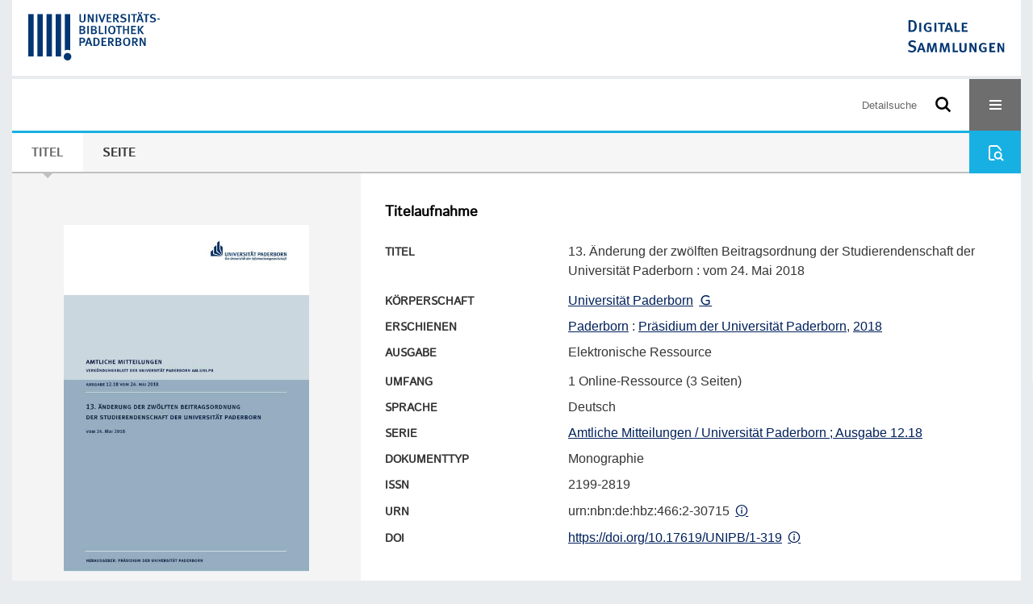

--- FILE ---
content_type: text/html;charset=utf-8
request_url: https://digital.ub.uni-paderborn.de/hs/content/titleinfo/2836228
body_size: 6122
content:
<!DOCTYPE html>
<html lang="de"><head><title>Ver&#246;ffentlichungen der Universit&#228;t / 13. &#196;nderung der zw&#246;lften Beitragsordnung der Studierendenschaft der Universit&#228;t Paderborn</title><meta name="twitter:image" content="http://digital.ub.uni-paderborn.de/hs/download/webcache/304/2836246"><meta name="twitter:title" content="13. &#196;nderung der zw&#246;lften Beitragsordnung der Studierendenschaft der Universit&#228;t Paderborn&#160;: vom 24. Mai 2018. Paderborn : Pr&#228;sidium der Universit&#228;t Paderborn, 2018"><meta property="og:site" content="Ver&#246;ffentlichungen der Universit&#228;t"><meta property="og:url" content="http://digital.ub.uni-paderborn.de/hs/2836228"><meta property="og:type" content="book"><meta property="og:title" content="13. &#196;nderung der zw&#246;lften Beitragsordnung der Studierendenschaft der Universit&#228;t Paderborn : vom 24. Mai 2018"><meta property="book:release_date" content="2018"><meta property="og:image" content="http://digital.ub.uni-paderborn.de/hs/download/webcache/304/2836246"><meta property="og:image:width" content="304"><meta property="og:image:height" content="430"><meta http-equiv="Content-Type" content="xml; charset=UTF-8"><meta name="viewport" content="width = device-width, initial-scale = 1"><meta name="description" content="Ver&#246;ffentlichungen der Universit&#228;t. 13. &#196;nderung der zw&#246;lften Beitragsordnung der Studierendenschaft der Universit&#228;t Paderborn&#160;: vom 24. Mai 2018. Paderborn : Pr&#228;sidium der Universit&#228;t Paderborn, 2018"><meta lang="de" content=""><link rel="shortcut icon" href="/hs/domainimage/favicon.ico" type="image/x-icon"><link rel="alternate" type="application/rss+xml" title="Ver&#246;ffentlichungen der Universit&#228;t" href="/hs/rss"><link type="text/css" href="/css/noah-balancer_front2.ubpbhs_content.css?-803856422332655659" rel="stylesheet"><link type="text/css" href="/thirdparty/shariff/shariff.complete.css" rel="stylesheet"><script src="/thirdparty/jquery-3.6.0.min.js">&#160;</script><script defer src="/static/scripts/main.js">&#160;</script><script defer src="/static/scripts/common.js">&#160;</script><script defer src="/static/scripts/fulltext.js">&#160;</script><script defer src="/thirdparty/shariff/shariff.complete.js">&#160;</script><script>
MathJax = {
  tex: {
    
    inlineMath: [
		['$', '$'],['$$', '$$'],['\\(', '\\)']
		],
    displayMath: [
		['\\[', '\\]']
		]
  }
}</script><script defer src="/static/scripts/titleinfo.js">&#160;</script><script defer src="https://cdn.jsdelivr.net/npm/mathjax@3.2.2/es5/tex-mml-chtml.min.js">&#160;</script><meta name="citation_title" content="13. &#196;nderung der zw&#246;lften Beitragsordnung der Studierendenschaft der Universit&#228;t Paderborn: vom 24. Mai 2018"><meta name="citation_publication_date" content="2018"><meta name="citation_pdf_url" content="https://digital.ub.uni-paderborn.de/hs/content/titleinfo/2836228/full.pdf"><script type="text/javascript" src="/domainresource/static/scripts/custom.js">&#160;</script><script>
$(document).ready(function() {
  /* deactivate  for now  */
  var domainList = '.domainShowcase a.hfmdt'
  $(domainList).on('click', function(e) {
    e.preventDefault()
  })
  $(domainList).on('mouseenter', function() {
    $(this).css('cursor', 'default')
  })
})
</script></head><body style="" class="bd-guest   bd-flexLayout  bd-r-ubpbmain bd-m-ubpbmain bd-ubpbhs bd-mandant bd-pubserv bd-content bd-portal bd-metadata bd-portal-titleinfo bd-metadata-titleinfo bd-content-titleinfo bd-content-titleinfo-2836228 bd-list-rows bd-oaBook"><span style="display:none" id="meta"><var id="tree">&#160;<var id="timeout" value="3600" class=" sessionsys"> </var><var id="name" value="ubpbhs" class=" domain"> </var><var id="relativeRootDomain" value="ubpbmain" class=" domain"> </var><var id="pathinfo" value="/hs/content/titleinfo/2836228" class=" request"> </var><var id="fulldata" value="false" class=" domain"> </var><var id="search-linkDetailedsearchScope" value="domain" class=" templating"> </var><var id="class" value="content" class=" request"> </var><var id="classtype" value="portal" class=" request"> </var><var id="tab" value="titleinfo" class=" request"> </var><var id="id" value="2836228" class=" request"> </var><var id="leftColToggled" value="false" class=" session"> </var><var id="facetFilterToggled" value="false" class=" session"> </var><var id="topheight" value="80" class=" session"> </var><var id="bottomheight" value="20" class=" session"> </var><var id="bodywidth" value="1000" class=" session"> </var><var id="centercolwidth" value="0" class=" session"> </var><var id="middlerowheight" value="476" class=" session"> </var><var id="numberOfThumbs" value="20" class=" session"> </var><var id="clientwidth" value="1000" class=" session"> </var><var id="fullScreen" value="false" class=" session"> </var><var id="staticWidth" value="false" class=" session"> </var><var id="rightcolwidth" value="220" class=" session"> </var><var id="leftcolwidth" value="200" class=" session"> </var><var id="zoomwidth" value="600" class=" session"> </var><var id="mode" value="w" class=" session"> </var><var id="initialized" value="false" class=" session"> </var><var id="sizes" value="128,1200,2000,0,1000,304,1504,504,800" class=" webcache"> </var><var id="availableZoomLevels" value="304,504,800,1000,1504,2000" class=" webcache"> </var><var id="js-toggleMobileNavi" value="None" class=" templating"> </var><var id="fullscreen-fullzoomOnly" value="false" class=" templating"> </var><var id="css-mobileMin" value="16384px" class=" templating"> </var><var id="tei-on" value="false" class=" templating"> </var><var id="search-alertIfEmpty" value="false" class=" templating"> </var><var id="search-quicksearchScope" value="root" class=" templating"> </var><var id="search-toggleListMinStructs" value="1" class=" templating"> </var><var id="search-highlightingColor" value="00808066" class=" templating"> </var><var id="layout-wrapperMargins" value="body" class=" templating"> </var><var id="layout-useMiddleContentDIV" value="false" class=" templating"> </var><var id="layout-navPortAboveMiddleContentDIV" value="false" class=" templating"> </var><var id="navPort-align" value="center" class=" templating"> </var><var id="navPort-searchTheBookInit" value="closed" class=" templating"> </var><var id="navPath-pageviewStructureResize" value="css" class=" templating"> </var><var id="layout-useLayout" value="flexLayout" class=" templating"> </var><var id="listNavigation-keepToggleState" value="true" class=" templating"> </var><var id="fullscreen-mode" value="None" class=" templating"> </var><var id="groups" value="guest" class=" user"> </var></var><var id="client" value="browser">&#160;</var><var id="guest" value="true">&#160;</var><var class="layout" id="colleft" value="titleinfo,">&#160;</var><var class="layout" id="colright" value="">&#160;</var></span><div id="custom-menu-layer" class="wiki wiki-layer custom-menu-layer wiki-custom-menu-layer customMenuLayer ">
<div>
    
  <div class="ml-close">Schliessen</div>

  <h1><a href="/ubpb">Publizieren</a></h1>
  <h1><a href="/ubpbmain/topic/titles/290448">Besondere Sammlungen</a></h1>
  <h1><a href="https://www.ub.uni-paderborn.de/recherche/digitale-sammlungen/service">Digitalisierungsservice</a></h1>
  <h1><a href="/wiki/help">Hilfe</a></h1>

  

  <h2><a href="https://www.ub.uni-paderborn.de/ueber-uns/impressum/">Impressum</a></h2> 
  <h2><a href="https://www.ub.uni-paderborn.de/datenschutz">Datenschutz</a></h2> 
  
</div> </div><div id="main" class="divmain "><div id="topParts" class=""><a class="screenreaders" href="#centerParts">zum Inhalt</a><header role="banner" class=""><div id="defaultTop" class="wiki wiki-top defaultTop wiki-defaultTop defaultTop "><div id="topProject" style="display: var(--noah-only)">
  <a href="/ubpbmain/"><img class="mlogo" src="/hs/domainimage/mlogo.png"></a>
</div>

<div id="ubpb-top">
    <a href="https://ub.uni-paderborn.de">
        <img src="/ubpbmain/domainimage/ub-logo.svg" height="60">
    </a>

    <a href="/">
        <img src="/ubpbmain/domainimage/app-logo.svg" height="40">
    </a>
</div></div><div id="mobileTop" class="defaultTop"><div class="main"><div id="topLogo"><a href="/" title="HOME">&#160;</a></div><div id="topProject" style="display: var(--noah-only)">
  <a href="/ubpbmain/"><img class="mlogo" src="/hs/domainimage/mlogo.png"></a>
</div><div class="topLiner"><div class="vlsControl vl-mobile-top"><div class="searchbox totoggle"><form method="get" onsubmit='return alertIfEmpty("mobileQuicksearch")' name="searchBox" class="searchform" id="mobilequickSearchform" action="/search/quick"><a class="textlink   " id="searchexpert" href="/hs/search"><span>Detailsuche</span></a><div id="mqs-wrap"><label class="screenreaders" for="mobileQuicksearch">Schnellsuche: </label><span class="button large edge slim flat noborder searchglass glassindic"><span style="display:none">&#160;</span></span><input type="text" id="mobileQuicksearch" name="query" class="quicksearch" style="" placeholder="Suche in Digitale Sammlungen UB Paderborn" value="" preset="" msg="Bitte mindestens einen Suchbegriff eingeben."></div><button type="submit" id="quicksearchSubmit" class=" button large edge slim flat noborder searchglass"><span class="hidden">OK</span></button></form></div><div title="Men&#252;" class="button custom-menu-layer top-toggler large flat noborder contents toggle leftParts"><span style="display: none;">&#160;</span></div></div></div></div></div></header></div><div id="middleParts" class=""><div id="centerParts" class="maincol "><main role="main" class=""><img alt="" style="position:absolute;left:-9999px" id="cInfo" width="0" height="0"><nav class="navPort   "><ul id="navPort" class="nav-inline navPort-metadata navPort-content-titleinfo"><li class="viewCtrl_sel  tab-titleinfo firstCtrl tab-metadata-titleinfo" id="tab-content-titleinfo"><span><i class="cap tab">Titel</i><i class="cap abbrTab __tabTitleinfoAbbr">Titel</i></span></li><li class="viewCtrl  tab-zoom evenCtrl tab-content tab-metadata-zoom" id="tab-content-zoom"><a href="/hs/content/zoom/2836246"><i class="cap tab">Seite</i><i class="cap abbrTab __tabPageviewAbbr">Seite</i></a></li><span style="font-size:0px">&#160;</span></ul><div id="searchTheBook" class="searchTheBook searchTheBook-metadata searchTheBook-titleinfo ly-menubar"><form method="get" class="searchform" action="/hs/content/search/2836228" id="inbookSearch"><div class="input-wrapper "><label class="screenreaders" for="inputSearchTheBook">Im Werk suchen</label><input type="text" name="query" id="inputSearchTheBook" placeholder="Im Werk suchen" value=""></div><span class="vlsControl"><button type="submit" id="quicksearchSubmit" title="Im Werk suchen" class="button searchglass flat noborder "><span style="display: none">&#160;</span></button></span></form></div></nav><noscript><div>Die detaillierte Suchanfrage erfordert aktiviertes Javascript.</div></noscript><noscript><div>Die detaillierte Suchanfrage erfordert aktiviertes Javascript.</div></noscript><noscript><div>Die detaillierte Suchanfrage erfordert aktiviertes Javascript.</div></noscript><div id="div-titleinfo" class="datacol csslayout type_oaBook"><div id="titleinfo" class="csslayout  " lang="de"><div id="titleInfoImage" class=""><div class="wr"><a class="imgLink" href="/hs/content/zoom/2836246"><img alt="Zur Seitenansicht" border="0" src="/hs/image/largethumb/2836246" width="304" height="430"></a></div></div><div class="titleinfoPart-right titleinfoPartLayout-column"><div id="titleInfoMetadata" class="titleInfo columns"><h1 class="mainheader " id=""><div class="headertext"><div>Titelaufnahme</div></div></h1><ul class="nav"><li class="cols" id="mods_titleInfoTitleNotType"><div class="name title ">Titel</div><div class="value title "><div class="valueDiv"><span class="mods-title">13. &#196;nderung der zw&#246;lften Beitragsordnung der Studierendenschaft der Universit&#228;t Paderborn<span class="sep-mods-resttitle"> : </span></span><span class="mods-resttitle"><span class="mods-subtitle">vom 24. Mai 2018</span><span class="mods-part"></span></span></div></div></li><li class="cols" id="mods_nameTypeCorporate"><div class="name ">K&#246;rperschaft</div><div class="value "><a id="bib.personalName" class="personalName" href="/ubpbmain/search?operation=searchRetrieve&amp;query=bib.personalName%3D%22Universit%C3%A4t%20Paderborn%22%20and%20vl.domain%3Dubpbmain%20sortBy%20dc.title%2Fasc" title="Suche nach: Personen = Universit&#228;t Paderborn">Universit&#228;t Paderborn</a> <a class="vlIcon" title="In der Gemeinsamen Normdatei der DNB nachschlagen" href="http://d-nb.info/gnd/64857-7" target="_blank"><span class="ln-ico ln-dnb"></span></a></div></li><li class="cols" id="mods_originInfoNotEditionElectronicEdition"><div class="name ">Erschienen</div><div class="value "><a id="bib.originPlace" class="" href="/ubpbmain/search?operation=searchRetrieve&amp;query=(bib.originPlace%3D%22Paderborn%22)%20and%20vl.domain%3Dubpbmain%20sortBy%20dc.title%2Fasc" title="Suche nach: Ort = Paderborn">Paderborn</a> : <a id="vl.printer-publisher" class="" href="/ubpbmain/search?operation=searchRetrieve&amp;query=(vl.printer-publisher%3D%22Pr%C3%A4sidium%20der%20Universit%C3%A4t%20Paderborn%22)%20and%20vl.domain%3Dubpbmain%20sortBy%20dc.title%2Fasc" title="Suche nach: Verlag = Pr&#228;sidium der Universit&#228;t Paderborn">Pr&#228;sidium der Universit&#228;t Paderborn</a>, <a id="dc.date" class="" href="/ubpbmain/search?operation=searchRetrieve&amp;query=dc.date%3D%222018%22%20and%20vl.domain%3Dubpbmain%20sortBy%20dc.title%2Fasc" title="Suche nach: Jahr = 2018">2018</a></div></li><li class="cols" id="mods_Edition"><div class="name ">Ausgabe</div><div class="value "><div class="valueDiv">Elektronische Ressource</div></div></li><li class="cols" id="mods_physicalDescriptionExtent"><div class="name ">Umfang</div><div class="value "><span class="mods-extent">1 Online-Ressource (3 Seiten)</span> </div></li><li class="cols" id="mods_languageLanguageTerm"><div class="name ">Sprache</div><div class="value ">Deutsch</div></li><li class="cols" id="mods_relatedItemSeriesTitle"><div class="name mods_relatedItemTitle">Serie</div><div class="value mods_relatedItemTitle"><div class="value"><a id="" class="" href="/ubpbmain/search?operation=searchRetrieve&amp;query=(vl.series.idn%3D%22HT013403478%22%20or%20vl.series%3D%22Amtliche%20Mitteilungen%20%2F%20Universit%C3%A4t%20Paderborn%22)%20and%20vl.domain%3Dubpbmain%20sortBy%20dc.date%2Fdesc" title="Suche nach: Serie (Nummer) oder Serie = HT013403478 oder Amtliche Mitteilungen / Universit&#228;t Paderborn">Amtliche Mitteilungen / Universit&#228;t Paderborn ; Ausgabe 12.18</a></div></div></li><li class="cols" id="mods_genreAuthorityDini"><div class="name doctypeBase_vlsType">Dokumenttyp</div><div class="value doctypeBase_vlsType">Monographie</div></li><li class="cols" id="mods_identifierIssn"><div class="name ">ISSN</div><div class="value "><identifier xmlns="http://www.loc.gov/mods/v3" xmlns:xsi="http://www.w3.org/2001/XMLSchema-instance" xmlns:xlink="http://www.w3.org/1999/xlink" type="issn">2199-2819</identifier></div></li><li class="cols" id="mods_IdentifierUrn"><div class="name ">URN</div><div class="value "><span>urn:nbn:de:hbz:466:2-30715&#160;</span><a class="vlIcon" href="/hs/wiki/identifier/urnresolving?urn=urn:nbn:de:hbz:466:2-30715"><span class="ln-ico ln-info"></span></a></div></li><li class="cols" id="mods_IdentifierDoi"><div class="name ">DOI</div><div class="value "><a href="https://doi.org/10.17619/UNIPB/1-319">https://doi.org/10.17619/UNIPB/1-319</a>&#160;<a class="vlIcon" title="Digital Object Identifier (DOI)" href="/hs/wiki/identifier/doiresolving?doi=10.17619/UNIPB/1-319"><span class="ln-ico ln-info"></span></a></div></li></ul></div><div class="titleInfo titleAdd columns " id="titleInfoLinkActions"><div class="subheader" role="heading">Links</div><ul class="nav"><li class="cols"><div class="name titleinfoLinkAction">Social Media</div><div id="socialnetworking" class="value titleinfoLinkAction"><script>
$('#socialnetworking')
.hover(
function() {
$('#socialnetworks').show()
},
function() {
$('#socialnetworks').hide()
}
)
.click(function() {
$('#socialnetworks').toggle()
})			
</script><div id="socialnetworks" class=""><div class="shariff" data-orientation="vertical" data-url="https://digital.ub.uni-paderborn.de/hs/content/titleinfo/2836228" data-media-url="" data-services='["twitter,"pinterest,"facebook]'>&#160;</div></div><a style="text-decoration:none" class="vl-btn icon-share ln-ico"><span class="hide-underlined">&#160;</span><span><span>Share</span></span></a></div></li><li class="cols"><div class="name titleinfoLinkAction">Nachweis</div><div id="titleinfoLinksOpac" class="value titleinfoLinkAction"><div class="opacLink" style="padding-bottom:0"><span class="ln-ico ln-info"></span><span class="hide-underlined">&#160;</span><a href="http://katalog.ub.uni-paderborn.de/searches?q=CT004002082&amp;scope=catalog" target="_blank" class="external"><span>Universit&#228;tsbibliothek Paderborn</span></a></div></div></li><li class="cols"><div class="name titleinfoLinkAction">IIIF</div><div id="titleinfoLinksI3F" class="value titleinfoLinkAction"><span class="I3FManifestLink"><span class="ln-ico ln-iiif"></span><span class="hide-underlined">&#160;</span><a target="iiif-manifest" href="/i3f/v20/2836228/manifest">IIIF-Manifest</a></span></div></li></ul></div><div class="titleInfo titleAdd columns " id="titleinfoResources"><div class="subheader" role="heading">Dateien</div><ul class="nav"><li><div class="content"><div><div class="resource block"><span class="hide-underlined">&#160;</span><span class="ln-ico ln-pdf"></span><span class="hide-underlined">&#160;</span><a class="resourceLink " href="/hs/download/pdf/2836228" title="" target=""><span><span>13. &#196;nderung der zw&#246;lften Beitragsordnung der Studierendenschaft der Universit&#228;t Paderborn</span><span style="white-space:nowrap"> [<span class="fileext">Pdf</span><span> 0.39 mb</span>]</span></span></a></div></div><format name="" type="ris" cfg="risDownload" ref="format/ris"></format><div><span class="ln-ico ln-download"></span><span class="hide-underlined">&#160;</span><a download="ris-2836228.ris" id="downloadRis" href="/hs/download/format/ris/2836228"><span>RIS</span></a></div></div></li></ul></div><div class="titleInfo titleAdd columns " id="titleInfoClassification"><div class="subheader" role="heading">Klassifikation</div><ul class="nav"><li><div class="titleInfoClassification"><div class="classificationLinks linkedAncestorStructureAxis ubpbmain"><nav role="navigation"><a class="item pos1 ubpbmain" href="/topic/titles/290448">Besondere Sammlungen</a> <span class="pos2"> &#8594; </span><a class="item pos2 ubpbmain" href="/topic/titles/1078">Ver&#246;ffentlichungen der Universit&#228;t</a> <span class="pos3"> &#8594; </span><a class="item pos3 ubpbmain" href="/topic/titles/1033290">Universit&#228;tsleitung/-verwaltung</a> </nav></div><div class="classificationLinks linkedAncestorStructureAxis ubpbmain"><nav role="navigation"><a class="item pos1 ubpbmain" href="/topic/titles/290448">Besondere Sammlungen</a> <span class="pos2"> &#8594; </span><a class="item pos2 ubpbmain" href="/topic/titles/1201976">Amtliche Mitteilungen. Verk&#252;ndungsblatt der Universit&#228;t Paderborn.</a> </nav></div><div class="classificationLinks linkedAncestorStructureAxis noah"><nav role="navigation"><a class="item pos1 noah" href="/topic/titles/1077">Klassifikation (DDC)</a> <span class="pos2"> &#8594; </span><a class="item pos2 noah" href="/topic/titles/353">Sozialwissenschaften</a> <span class="pos3"> &#8594; </span><a class="item pos3 noah" href="/topic/titles/425">Bildung und Erziehung</a> <span class="pos4"> &#8594; </span><a class="item pos4 noah" href="/topic/titles/432">Hochschulbildung</a> </nav></div></div></li></ul></div><div class="titleInfo titleAdd columns " id="titleInfoAnalytics"><div class="subheader" role="heading">Statistik</div><ul class="nav"><li><div>Das PDF-Dokument wurde <strong>234</strong> mal heruntergeladen.</div></li></ul></div><div class="titleInfo titleAdd columns " id="displayLicenseInfo"><div class="subheader" role="heading">Lizenz-/Rechtehinweis</div><ul class="nav"><li class="cols"><div class="name licenseTerms"><img title="CC-BY-Lizenz (4.0)" src="https://i.creativecommons.org/l/by/4.0/80x15.png" class="license-img cc"></div><div id="" class="value licenseTerms"><a href="https://creativecommons.org/licenses/by/4.0/deed.de" target="_blank" rel="license">Creative Commons Namensnennung 4.0 International Lizenz</a></div></li></ul></div></div></div></div><noscript><div>Die detaillierte Suchanfrage erfordert aktiviertes Javascript.</div></noscript><var id="publicationID" value="2836228" class="zoomfullScreen"> </var><var id="mdlistCols" value="false"> </var><var id="isFullzoom" value="false" class="zoomfullScreen"> </var><var id="employsPageview" value="false" class="pagetabs"> </var><var id="webcacheSizes" value="128,304,504,800,1000,1200,1504,2000"> </var><var id="navLastSearchUrl" value=""> </var></main></div></div><div id="bottomParts" class=""><footer role="contentinfo" class=""><div id="custom-footer" class="wiki wiki-bottom custom-footer wiki-custom-footer customFooter "><div class="top">
  
  <span class="fright">
    <a href="https://www.mkw.nrw/"><img src="/domainimage/ministerium.svg">
    </a>
  </span>
</div>

<div class="bottom">
 <div>
  <span class="fleft">
    <img src="/domainimage/noah.svg">
  </span>
  <span class="fright">
    <a href="https://www.hbz-nrw.de/impressum">Impressum</a>
    <a href="https://www.hbz-nrw.de/datenschutz">Datenschutz</a>
  </span>
 </div>
</div></div><div id="mandant-footer" class="wiki wiki-bottom mandant-footer wiki-mandant-footer mandantFooter "><div class="footer-claim">
    <em><strong>Die Universit&#228;t der Informationsgesellschaft</strong></em>
</div>

<div class="footer-content">
    <span>&#169; 2026</span>
    <a href="http://www.ub.uni-paderborn.de">Universit&#228;tsbibliothek Paderborn</a> 
    <span>|</span>
    <a href="http://www.ub.uni-paderborn.de/ueber-uns/impressum/">Impressum</a> 
    <span>|</span>
    <a href="https://www.ub.uni-paderborn.de/datenschutz">Datenschutzerkl&#228;rung</a> 
</div>

<div class="footer-image">
    <img src="/ubpbmain/domainimage/footer-bg-lg.png" style="width: auto; max-width: 100%">
</div></div><div class="footerContent" id="footerContent"><span class="f-links-vls"><a id="footerLinkVLS" target="_blank" href="http://www.semantics.de/produkte/visual_library/">Visual Library Server 2026</a></span></div></footer></div></div></body></html>